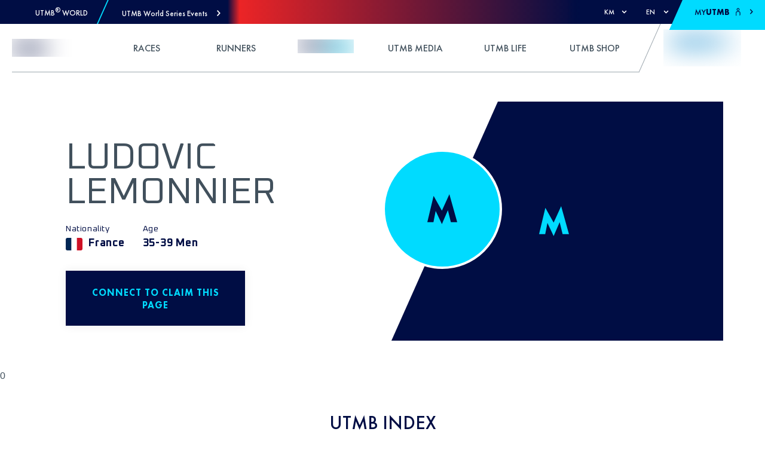

--- FILE ---
content_type: application/javascript; charset=UTF-8
request_url: https://utmb.world/_next/static/chunks/pages/runner/%5Brunner%5D-9c22db68e4e99af7.js
body_size: 10697
content:
(self.webpackChunk_N_E=self.webpackChunk_N_E||[]).push([[9963],{78722:function(e,n,t){(window.__NEXT_P=window.__NEXT_P||[]).push(["/runner/[runner]",function(){return t(77641)}])},95171:function(e,n,t){"use strict";t.d(n,{n:function(){return l}});var r=t(85893),o=t(59523),a=t(66682),s=t.n(a),l=function(e){var n=e.children,t=e.className,a=e.rowSpacing,l=e.isLoading,i={};a&&(i.rowGap=(0,o.h)(a));var c=[t,s().container,l&&s().is_loading].filter(Boolean).join(" ");return(0,r.jsx)("div",{className:c,style:i,children:n})}},20269:function(e,n,t){"use strict";t.d(n,{R:function(){return d}});var r=t(85893),o=t(67294),a=t(47166),s=t.n(a),l=t(59523),i=t(66682),c=t.n(i),u=s().bind(c()),d=function(e){var n=e.children,t=e.className,a=e.column,s=e.hiddenOnMobile,i=void 0!==s&&s,d=e.hiddenOnDesktop,_=void 0!==d&&d,b=e.paddingHidden,m=void 0!==b&&b,f=e.label,p=e.height,h={};p&&(h.minHeight=(0,l.h)(p));var x=u(t,c().cell,a&&"col-".concat(Math.min(a,12)),{hide_mobile:i,hide_desktop:_,remove_padding:m}),g=(0,o.isValidElement)(f);return(0,r.jsxs)("div",{className:x,style:h,"data-label":g?void 0:f,children:[g&&(0,r.jsx)("div",{className:c().label,children:f}),n]})}},65730:function(e,n,t){"use strict";t.d(n,{a:function(){return l}});var r=t(85893),o=t(59523),a=t(66682),s=t.n(a),l=function(e){var n=e.children,t=e.height,a=e.className,l={};t&&(l.minHeight=(0,o.h)(t));var i=[a,s().header].filter(Boolean).join(" ");return(0,r.jsx)("div",{className:i,style:l,children:n})}},77298:function(e,n,t){"use strict";t.d(n,{b:function(){return c}});var r=t(85893),o=t(67294),a=t(20269),s=t(66682),l=t.n(s);function i(e,n,t){return n in e?Object.defineProperty(e,n,{value:t,enumerable:!0,configurable:!0,writable:!0}):e[n]=t,e}var c=function(e){var n,t,s,c=e.children,u=e.className,d=e.height,_=e.showDetailsClassName,b=(0,o.useState)(!1),m=b[0],f=b[1];Array.isArray(c)?(n=0===c.filter((function(e){return e&&e.props.hiddenOnMobile})).length,t=0===c.filter((function(e){return e&&e.props.hiddenOnDesktop})).length,s=c.filter(Boolean).map((function(e){return e&&(0,r.jsx)(a.R,function(e){for(var n=1;n<arguments.length;n++){var t=null!=arguments[n]?arguments[n]:{},r=Object.keys(t);"function"===typeof Object.getOwnPropertySymbols&&(r=r.concat(Object.getOwnPropertySymbols(t).filter((function(e){return Object.getOwnPropertyDescriptor(t,e).enumerable})))),r.forEach((function(n){i(e,n,t[n])}))}return e}({},e.props,{height:d}))}))):(n=!Boolean(c.props.hiddenOnMobile),t=!Boolean(c.props.hiddenOnDesktop));var p=[u,l().row,n&&l().hide_show_more_button,t&&l().hide_show_more_button_desktop,m&&l().show_details,m&&_].filter(Boolean).join(" ");return(0,r.jsxs)("div",{className:p,children:[s,(0,r.jsx)("div",{className:l().show_more,onClick:function(){return f(!m)},children:(0,r.jsx)("div",{className:l().dot})}),(0,r.jsx)("div",{className:l().break_line_mobile})]})}},92465:function(e,n,t){"use strict";t.d(n,{l:function(){return i}});var r=t(85893),o=(t(67294),t(90096)),a=t.n(o);function s(e,n,t){return n in e?Object.defineProperty(e,n,{value:t,enumerable:!0,configurable:!0,writable:!0}):e[n]=t,e}function l(e){for(var n=1;n<arguments.length;n++){var t=null!=arguments[n]?arguments[n]:{},r=Object.keys(t);"function"===typeof Object.getOwnPropertySymbols&&(r=r.concat(Object.getOwnPropertySymbols(t).filter((function(e){return Object.getOwnPropertyDescriptor(t,e).enumerable})))),r.forEach((function(n){s(e,n,t[n])}))}return e}var i=function(e){var n=e.xy,t=void 0===n?{}:n,o=e.as,s=void 0===o?"div":o,l=e.children,i=e.composeClassName,c=void 0===i?void 0:i,u=e.className,d=void 0===u?void 0:u,_=e.hidden,b=[a().absolute,c,d].filter(Boolean).join(" ");return(0,r.jsx)(s,{className:b,style:t,"aria-hidden":_?"true":"false",children:l})};i.Centered=function(e){return(0,r.jsx)(i,l({},e,{composeClassName:a().center}))},i.Cover=function(e){return(0,r.jsx)(i,l({},e,{composeClassName:a().cover}))}},36676:function(e,n,t){"use strict";t.d(n,{My:function(){return x},Q1:function(){return i.Q1},SA:function(){return g},aW:function(){return i.aW}});var r=t(85893),o=t(67294),a=t(47166),s=t.n(a),l=t(22181),i=t(14184),c=t(92465),u=t(24894),d=t(25934),_=t(76015);function b(e,n){(null==n||n>e.length)&&(n=e.length);for(var t=0,r=new Array(n);t<n;t++)r[t]=e[t];return r}function m(e,n,t){return n in e?Object.defineProperty(e,n,{value:t,enumerable:!0,configurable:!0,writable:!0}):e[n]=t,e}function f(e){for(var n=1;n<arguments.length;n++){var t=null!=arguments[n]?arguments[n]:{},r=Object.keys(t);"function"===typeof Object.getOwnPropertySymbols&&(r=r.concat(Object.getOwnPropertySymbols(t).filter((function(e){return Object.getOwnPropertyDescriptor(t,e).enumerable})))),r.forEach((function(n){m(e,n,t[n])}))}return e}function p(e,n){if(null==e)return{};var t,r,o=function(e,n){if(null==e)return{};var t,r,o={},a=Object.keys(e);for(r=0;r<a.length;r++)t=a[r],n.indexOf(t)>=0||(o[t]=e[t]);return o}(e,n);if(Object.getOwnPropertySymbols){var a=Object.getOwnPropertySymbols(e);for(r=0;r<a.length;r++)t=a[r],n.indexOf(t)>=0||Object.prototype.propertyIsEnumerable.call(e,t)&&(o[t]=e[t])}return o}function h(e,n){return function(e){if(Array.isArray(e))return e}(e)||function(e,n){var t=null==e?null:"undefined"!==typeof Symbol&&e[Symbol.iterator]||e["@@iterator"];if(null!=t){var r,o,a=[],s=!0,l=!1;try{for(t=t.call(e);!(s=(r=t.next()).done)&&(a.push(r.value),!n||a.length!==n);s=!0);}catch(i){l=!0,o=i}finally{try{s||null==t.return||t.return()}finally{if(l)throw o}}return a}}(e,n)||function(e,n){if(!e)return;if("string"===typeof e)return b(e,n);var t=Object.prototype.toString.call(e).slice(8,-1);"Object"===t&&e.constructor&&(t=e.constructor.name);if("Map"===t||"Set"===t)return Array.from(t);if("Arguments"===t||/^(?:Ui|I)nt(?:8|16|32)(?:Clamped)?Array$/.test(t))return b(e,n)}(e,n)||function(){throw new TypeError("Invalid attempt to destructure non-iterable instance.\\nIn order to be iterable, non-array objects must have a [Symbol.iterator]() method.")}()}var x=function(e){var n=e.children,t=e.className,a=e.dots,b=void 0!==a&&a,m=e.dotsClassName,p=void 0===m?void 0:m,x=e.pagination,g=void 0!==x&&x,v=e.paginationClassName,y=void 0===v?void 0:v,j=e.isDarkPagination,N=void 0!==j&&j,k=e.controls,O=void 0!==k&&k,R=e.controlsComponent,w=e.header,S=void 0!==w&&w,E=e.carouselOptions,C=e.nextXY,I=void 0===C?{top:"50%",transform:"translate(0,-50%)"}:C,A=e.prevXY,T=void 0===A?{top:"50%",transform:"translate(0,-50%)"}:A,P=e.containerWidth,B=h((0,l.x)(f({startIndex:0,loop:!1,draggable:!1,align:"center",selectedClass:"slide-item-selected"},E)),2),D=B[0],M=B[1],L=h(o.useState(!1),2),z=L[0],Z=L[1],U=h(o.useState(!1),2),G=U[0],Q=U[1],H=h(o.useState(0),2),F=H[0],W=H[1],K=h(o.useState(0),2),X=K[0],q=K[1],J=h(o.useState([]),2),Y=J[0],V=J[1];if(!n)return null;var $=[],ee=o.useCallback((function(){return M&&M.scrollPrev()}),[M]),ne=o.useCallback((function(){return M&&M.scrollNext()}),[M]),te=o.useCallback((function(e){return M&&M.scrollTo(e)}),[M]),re=o.useCallback((function(){M&&(q(M.selectedScrollSnap()),Z(M.canScrollPrev()),Q(M.canScrollNext()),W(M.selectedScrollSnap()))}),[M]);o.useEffect((function(){M&&($=M.scrollSnapList(),V($),re(),M.on("select",re))}),[M,V,re]);var oe=s()("embla__viewport",t),ae=s()(p,"embla__dots",{embla__dark__dots:N}),se=s()(y,"_embla__pagination"),le={width:P&&"center"===(null===E||void 0===E?void 0:E.align)?"".concat(P,"px"):"100%"};return(0,r.jsxs)(o.Fragment,{children:[S&&S({embla:M,currentSlide:F}),(0,r.jsxs)("div",{className:oe,ref:D,children:[(0,r.jsx)("div",{className:"embla__container",style:le,children:n({embla:M,currentSlide:F})}),O&&(0,r.jsxs)(o.Fragment,{children:[(0,r.jsx)(c.l,{xy:T,children:z&&(0,r.jsx)(i.Q1,{onPress:ee,enabled:z})}),(0,r.jsx)(c.l,{xy:I,children:G&&(0,r.jsx)(i.aW,{onPress:ne,enabled:G})})]}),R&&(0,r.jsxs)(r.Fragment,{children:[z&&(0,r.jsx)(c.l,{xy:T,children:(0,r.jsx)(_.r,{href:"#",onClick:function(e){e.preventDefault(),ee()},children:R})}),G&&(0,r.jsx)(c.l,{xy:I,children:(0,r.jsx)(_.r,{href:"#",onClick:function(e){e.preventDefault(),ne()},children:R})})]})]}),g&&(0,r.jsx)(u.X2,{className:se,children:(0,r.jsx)("div",{className:ae,children:Y.map((function(e,n){return(0,r.jsx)(i.HE,{selected:n===X,onClick:function(){return te(n)}},(0,d.Z)())}))})}),b&&(0,r.jsx)("div",{className:p,children:Y.map((function(e,n){return(0,r.jsx)(i.db,{selected:n===X,cb:function(){return te(n)}},(0,d.Z)())}))})]})},g=function(e){var n=e.className,t=e.composeClassName,o=e.children,a=p(e,["className","composeClassName","children"]),s=["embla__slide",n,t].filter(Boolean).join(" ");return(0,r.jsx)("div",f({className:s},a,{children:o}))}},14184:function(e,n,t){"use strict";t.d(n,{HE:function(){return h},Q1:function(){return f},aW:function(){return p},db:function(){return x}});var r=t(85893),o=(t(67294),t(5152)),a=t.n(o),s=t(53079),l=t(6772),i=t.n(l),c=t(34140),u=t(48333),d=t(69685),_=t(79347),b=t(63585),m=a()((function(){return Promise.all([t.e(7863),t.e(6795)]).then(t.bind(t,76795)).then((function(e){return e.IcoAnimated}))}),{loadableGenerated:{webpack:function(){return[76795]}},ssr:!1}),f=function(e){var n=e.enabled,t=void 0===n||n,o=e.onPress,a=e.className,s=["embla__button embla__button--prev",i().slider_previous_btn].filter(Boolean).join(" ");return(0,r.jsx)("button",{className:[s,a].join(" "),onClick:o,disabled:!t,type:"button",children:(0,r.jsx)(m,{rotation:0,timing:0,children:(0,r.jsx)(_.J,{variant:b.j.NEXT,color:(0,u.Nt)(d.F.DEFAULT)})})})},p=function(e){var n=e.enabled,t=void 0===n||n,o=e.onPress,a=e.className,s=["embla__button embla__button--next",i().slider_next_btn].filter(Boolean).join(" ");return(0,r.jsx)("button",{className:[s,a].join(" "),onClick:o,disabled:!t,type:"button",children:(0,r.jsx)(m,{rotation:0,timing:0,children:(0,r.jsx)(_.J,{variant:b.j.NEXT,color:(0,u.Nt)(d.F.DEFAULT)})})})},h=function(e){var n=e.selected,t=e.onClick;return(0,r.jsx)("button",{className:"embla__dot ".concat(n?"is-selected":""),type:"button",onClick:t})},x=function(e){var n=e.selected,t=e.cb,o=[i().dot,n&&i().selected].filter(Boolean).join(" ");return(0,r.jsxs)(s.z.Ghost,{className:o,onPress:t,children:[" ",(0,r.jsx)(c.T,{children:" go to slide "})," "]})}},77641:function(e,n,t){"use strict";t.r(n),t.d(n,{__N_SSP:function(){return be},default:function(){return me}});var r=t(34051),o=t.n(r),a=t(85893),s=t(67294),l=t(11163),i=t(33370),c=t(48843),u=t(55627),d=t(75780),_=t(76015),b=t(95171),m=t(20269),f=t(65730),p=t(77298),h=t(94271),x=t(7409),g=t(56874),v=t(79347),y=t(57495),j=t(4556),N=t(69685),k=t(97924),O=t(63585),R=t(48333),w=t(70393),S=t(164),E=t.n(S),C=t(68045),I=t(11884),A=t(95781);function T(e,n,t,r,o,a,s){try{var l=e[a](s),i=l.value}catch(c){return void t(c)}l.done?n(i):Promise.resolve(i).then(r,o)}function P(e){return function(){var n=this,t=arguments;return new Promise((function(r,o){var a=e.apply(n,t);function s(e){T(a,r,o,s,l,"next",e)}function l(e){T(a,r,o,s,l,"throw",e)}s(void 0)}))}}var B,D=function(e){var n=e.results,t=e.isIndexAvailable,r=e.isMe,c=(0,I.W)().preferences.preferredUnit,S=(0,s.useState)(!1),T=S[0],B=S[1],D=(0,s.useState)(!1),M=D[0],L=D[1],z=(0,s.useState)(null),Z=z[0],U=z[1],G=(0,s.useState)(n.slice(0,10)),Q=G[0],H=G[1],F=(0,i.$G)(),W=F.t,K=F.i18n,X=(0,l.useRouter)().query.runner,q=(0,y.a)(),J=q.getToken,Y=q.isAuthenticated,V=q.login,$=(0,j.A)().tenantId;(0,s.useEffect)((function(){H(T?null!==Z&&void 0!==Z?Z:n:(null!==Z&&void 0!==Z?Z:n).slice(0,10))}),[T,n,Z]);var ee=function(){var e=P(o().mark((function e(){var n,t,r;return o().wrap((function(e){for(;;)switch(e.prev=e.next){case 0:return L(!0),e.next=3,J();case 3:return n=e.sent,e.next=7,(0,w.rx)({isClient:!0,path:"/runners/".concat(X,"/results"),params:{limit:"500",lang:null!==(t=K.language)&&void 0!==t?t:k.b.EN.valueOf()},tenantId:$,bearer:n});case 7:r=e.sent.results,U(r),L(!1);case 10:case"end":return e.stop()}}),e)})));return function(){return e.apply(this,arguments)}}(),ne=function(){var e=P(o().mark((function e(t){return o().wrap((function(e){for(;;)switch(e.prev=e.next){case 0:return L(!0),e.t0=w.rx,e.t1=$,e.t2="/users/me/detach-result/".concat(t),e.next=6,J();case 6:return e.t3=e.sent,e.t4=w.gW.POST,e.t5={tenantId:e.t1,path:e.t2,bearer:e.t3,method:e.t4},e.next=11,(0,e.t0)(e.t5);case 11:n.splice(n.findIndex((function(e){return e.uri===t})),1),Q.splice(Q.findIndex((function(e){return e.uri===t})),1),Z&&Z.splice(Z.findIndex((function(e){return e.uri===t})),1),L(!1);case 15:case"end":return e.stop()}}),e)})));return function(n){return e.apply(this,arguments)}}();return(0,a.jsxs)("div",{id:"results-table-container",className:"".concat(E().container," container g-0"),children:[(0,a.jsx)(d.Zx.OxaniumBold,{className:E().title,desktop:"18",as:"h2",children:W("singleRunner.resultsTable.title")}),(0,a.jsxs)(b.n,{className:E().table,children:[(0,a.jsxs)(f.a,{className:E().table_header,children:[(0,a.jsx)(m.R,{column:1,children:W("common.date")}),(0,a.jsx)(m.R,{column:!1===Y?3:4,children:W("singleRunner.resultsTable.race")}),(0,a.jsx)(m.R,{column:1,hiddenOnMobile:!0,children:W("common.country")}),(0,a.jsx)(m.R,{column:1,hiddenOnMobile:!0,children:W("singleRunner.resultsTable.category")}),(0,a.jsxs)(m.R,{column:1,hiddenOnMobile:!0,children:[W("singleRunner.resultsTable.distance")," /",(0,a.jsx)("br",{}),W("qualifier.elevation.sufix")]}),(0,a.jsx)(m.R,{column:1,hiddenOnMobile:!0,children:W("singleRunner.resultsTable.time")}),(0,a.jsx)(m.R,{column:1,hiddenOnMobile:!0,children:W("singleRunner.resultsTable.rank")}),(0,a.jsx)(m.R,{column:1,hiddenOnMobile:!0,children:W("singleRunner.resultsTable.rankGender")}),(0,a.jsx)(m.R,{column:!1===Y?2:1,hiddenOnMobile:!0,children:W("singleRunner.resultsTable.score")})]}),Q.map((function(e,n){var o;if(t)if(e.isDnf)o="-";else if(e.hasCotation)if(e.isCotationPending)o=W("singleRunner.resultsTable.indexWaiting");else{var s;o=(0,a.jsx)(d.Zx.OxaniumBold,{children:null===(s=e.index)||void 0===s?void 0:s.toString()})}else o=W("singleRunner.resultsTable.noCotation");else o=!1===Y?(0,a.jsx)("button",{className:E().login_button,onClick:V,children:W("singleRunner.resultsTable.connectSeeIndex")}):(0,a.jsx)(x.O,{width:"50%",height:"30"});return(0,a.jsxs)(p.b,{height:50,children:[(0,a.jsx)(m.R,{column:1,children:e.date}),(0,a.jsx)(m.R,{column:!1===Y?3:4,children:(0,a.jsx)(_.r,{href:"/utmb-index/races/".concat(e.uri),prefetch:!1,children:e.race})}),(0,a.jsx)(m.R,{column:1,hiddenOnMobile:!0,label:W("common.country"),children:(0,a.jsx)(u.W,{className:E().flag,isoCode:e.countryCode})}),(0,a.jsx)(m.R,{column:1,hiddenOnMobile:!0,label:W("singleRunner.resultsTable.category"),children:e.piCategory?(0,a.jsx)(h.u,{piCategory:e.piCategory}):"-"}),(0,a.jsxs)(m.R,{column:1,hiddenOnMobile:!0,label:W("singleRunner.resultsTable.distance"),children:[(0,A.A)(c,"distance",e.distance),(0,a.jsx)("br",{}),(0,A.A)(c,"elevationGain",e.elevationGain)]}),(0,a.jsx)(m.R,{column:1,hiddenOnMobile:!0,label:W("singleRunner.resultsTable.time"),children:e.isDnf?"-":e.time}),(0,a.jsx)(m.R,{column:1,hiddenOnMobile:!0,label:W("singleRunner.resultsTable.rank"),children:e.isDnf?"DNF":"".concat(e.rank," / ").concat(e.totalRanked)}),(0,a.jsx)(m.R,{column:1,hiddenOnMobile:!0,label:W("singleRunner.resultsTable.rankGender"),children:e.isDnf?"DNF":"".concat(e.rankGender," / ").concat(e.totalRankedGender)}),(0,a.jsxs)(m.R,{column:!1===Y?2:1,hiddenOnMobile:!0,label:W("singleRunner.resultsTable.score"),children:[o,r&&(0,a.jsx)("button",{className:E().remove_button,onClick:function(){return n=e.uri,void(0,C._1)({title:W("singleRunner.removeResult.title"),message:W("singleRunner.removeResult.message"),closeOnClickOutside:!0,closeOnEscape:!0,buttons:[{label:W("common.confirm"),onClick:function(){return ne(n)}},{label:W("common.cancel"),onClick:function(){return null}}]});var n},children:(0,a.jsx)(v.J,{variant:O.j.TRASH_SECOND,clss:E().remove_button_icon})})]})]},n)})),M&&(0,a.jsx)(v.J,{variant:O.j.SPINNER}),10<n.length&&(0,a.jsx)("div",{className:E().show_results,children:(0,a.jsx)("button",{onClick:function(){null===Z&&ee().then(),B(!T)},className:E().see_more,children:(0,a.jsx)(g._,{bgcolor:(0,R.Nt)(N.F.WS_PRIMARY),color:(0,R.Nt)(N.F.WS_SECONDARY),label:W(T?"singleRunner.resultsTable.showLess":"singleRunner.resultsTable.showMore")})})})]})]})},M=t(54009),L=t(51950),z=t(18135);!function(e){e.ERR_RUNNER_ALREADY_ASSOCIATED="ERR_RUNNER_ALREADY_ASSOCIATED",e.OK_ALREADY_REQUESTED="OK_ALREADY_REQUESTED",e.OK_RUNNER_ASSOCIATED="OK_RUNNER_ASSOCIATED",e.OK_RUNNER_ASSOCIATION_REQUESTED="OK_RUNNER_ASSOCIATION_REQUESTED"}(B||(B={}));var Z=t(36880),U=t.n(Z);t(79939);function G(e,n,t,r,o,a,s){try{var l=e[a](s),i=l.value}catch(c){return void t(c)}l.done?n(i):Promise.resolve(i).then(r,o)}function Q(e){return function(){var n=this,t=arguments;return new Promise((function(r,o){var a=e.apply(n,t);function s(e){G(a,r,o,s,l,"next",e)}function l(e){G(a,r,o,s,l,"throw",e)}s(void 0)}))}}var H=function(e){var n=(0,i.$G)().t,t=(0,l.useRouter)(),r=t.locale,c=t.defaultLocale,b=e.bannerPicture,m=e.profilePicture,f=e.fullname,p=e.nationality,h=e.nationalityCode,g=e.ageGroup,N=e.gender,k=e.alreadyAskedAttach,R=e.isLinkedToUser,S=e.isLegend,E=(0,s.useState)(!1),I=E[0],A=E[1],T=(0,s.useState)(!1),P=T[0],D=T[1],Z=(0,y.a)(),G=(0,j.A)().tenantId,H=(0,l.useRouter)().query.runner,F=(0,s.useCallback)(Q(o().mark((function e(){var t,r;return o().wrap((function(e){for(;;)switch(e.prev=e.next){case 0:return A(!0),t=parseInt(H),e.t0=w.rx,e.t1=G,e.t2="/users/me/attach/".concat(t),e.next=7,Z.getToken();case 7:return e.t3=e.sent,e.t4=w.gW.POST,e.t5={tenantId:e.t1,path:e.t2,bearer:e.t3,method:e.t4},e.next=12,(0,e.t0)(e.t5);case 12:r=e.sent,[B.OK_ALREADY_REQUESTED,B.OK_RUNNER_ASSOCIATED,B.OK_RUNNER_ASSOCIATION_REQUESTED].includes(r.status)?D(!0):(D(!1),A(!1),(0,C._1)({title:n("singleRunner.claimError.title"),message:n("singleRunner.claimError.message"),closeOnClickOutside:!0,closeOnEscape:!0,buttons:[{label:n("common.close"),onClick:function(){return null}}]}));case 15:case"end":return e.stop()}}),e)}))),[Z,H,G,n]),W=(0,s.useCallback)(function(){var e=Q(o().mark((function e(t){return o().wrap((function(e){for(;;)switch(e.prev=e.next){case 0:if(t.preventDefault(),!I){e.next=3;break}return e.abrupt("return");case 3:if(Z.isAuthenticated){e.next=6;break}return Z.login(),e.abrupt("return");case 6:(0,C._1)({title:n("singleRunner.confirm.title"),message:n("singleRunner.confirm.message"),closeOnClickOutside:!0,closeOnEscape:!0,buttons:[{label:n("common.confirm"),onClick:F},{label:n("common.cancel"),onClick:function(){return null}}]});case 7:case"end":return e.stop()}}),e)})));return function(n){return e.apply(this,arguments)}}(),[I,Z,n,F]);return(0,a.jsx)("div",{className:"container px-0",children:(0,a.jsxs)("div",{className:U().banner,children:[(0,a.jsx)("div",{className:U().profile_picture_container,children:m?(0,a.jsx)(z.E,{objectFit:"cover",layout:"fill",image:(0,L.E1)(m,f)}):(0,a.jsx)(x.V,{isInvert:!0,logoWidth:60,logoHeight:60})}),(0,a.jsx)("div",{className:U().left,children:(0,a.jsxs)("div",{className:U().runner_info_container,children:[f&&(0,a.jsx)(d.Zx.OxaniumRegular,{as:"h1",className:U().name,children:f}),S&&(0,a.jsx)("div",{children:(0,a.jsx)("a",{href:"".concat(r!==c?"/".concat(r):"","/legends"),role:"button",className:U().legend,children:(0,a.jsx)(v.J,{variant:O.j.LEGEND})})}),(0,a.jsxs)("div",{className:U().runner_details_container,children:[p&&(0,a.jsxs)("div",{className:U().details_element,children:[(0,a.jsx)(d.Zx.OxaniumRegular,{desktop:"14",className:U().details_title,children:n("singleRunner.runnerHeader.nationality")}),(0,a.jsxs)(d.Zx.OxaniumBold,{desktop:"18",mobile:"18",as:"span",className:U().details_content,children:[h&&(0,a.jsx)(u.W,{isoCode:h.toLowerCase(),className:U().flag,hideShadow:!0}),p]})]}),g&&(0,a.jsxs)("div",{className:U().details_element,children:[(0,a.jsx)(d.Zx.OxaniumRegular,{desktop:"14",className:U().details_title,children:n("singleRunner.runnerHeader.age")}),(0,a.jsxs)(d.Zx.OxaniumBold,{desktop:"18",mobile:"18",as:"span",className:U().details_content,children:[g," ",(0,a.jsx)("span",{className:U().details_gender,children:n((0,M.I)(N))})]})]})]}),!R&&!k&&!P&&(0,a.jsx)(_.r.Button,{composeClassName:U().claim_page_button,label:n("singleRunner.claimPageButtonLabel.".concat(Z.isAuthenticated?"logged":"notLogged")),href:"#",onClick:W}),(!R&&k||P)&&(0,a.jsx)(d.Zx.FuturaBook,{desktop:"20",mobile:"20",className:U().claim_page_pending,children:n("singleRunner.pendingLabel")})]})}),(0,a.jsx)("div",{className:U().bg_image_container,children:b?(0,a.jsx)(z.E,{objectFit:"cover",layout:"fill",image:(0,L.E1)(b,f)}):(0,a.jsx)(x.V,{logoWidth:60,logoHeight:60})})]})})},F=t(5963),W=t(39311),K=t(4991),X=t(35948),q=t.n(X),J=function(e){var n=e.runnerStatistic,t=e.picture,r=(0,i.$G)().t,o=(0,l.useRouter)(),s=o.query.runner,c=o.locale;return(0,a.jsx)(F.Q,{runnerUri:s,locale:null!==c&&void 0!==c?c:k.b.EN.valueOf(),statistic:n,picture:t,children:(0,a.jsxs)("div",{className:"".concat(q().container," container g-0"),children:[(0,a.jsx)(d.Zx.OxaniumBold,{className:q().title,desktop:"18",as:"h2",children:r("singleRunner.statistics.title.main")}),(0,a.jsxs)(d.Zx.FuturaBook,{as:"div",children:[(0,a.jsx)(W.Z,{}),(0,a.jsx)(K.Z,{})]})]})})},Y=t(68217),V=t.n(Y),$=function(e){var n=e.performanceIndexes,t=(0,i.$G)().t;return(0,a.jsxs)("div",{className:"".concat(V().root," container"),children:[(0,a.jsx)(d.Zx.FuturaMedium,{desktop:"32",className:V().title,as:"h2",children:t("singleRunner.performanceIndex.title")}),(0,a.jsxs)("div",{className:"row m-0",children:[(0,a.jsx)("div",{className:"col-4 col-lg-12 offset-2 offset-lg-0",children:(0,a.jsx)("div",{className:"row ".concat(V().icons_container),children:n.map((function(e,n){var t=e.piCategory;return(0,a.jsx)("div",{className:"col-lg-2 ".concat(V().icon_wrapper),children:(0,a.jsx)(h.u,{piCategory:t,height:30})},n)}))})}),(0,a.jsx)("div",{className:"col-5 col-sm-6 col-lg-12",children:(0,a.jsx)("div",{className:"row ".concat(V().stats_container),children:n.map((function(e,n){var t=e.index;return(0,a.jsx)("div",{className:"col-lg-2 ".concat(V().stat_wrapper),children:(0,a.jsx)(d.Zx.OxaniumBold,{mobile:"16",desktop:"20",className:"".concat(V().stat),as:"h2",children:t||"-"})},n)}))})})]})]})},ee=t(63520),ne=t.n(ee),te=t(456),re=t(44227),oe=function(e){var n=e.club,t=e.sponsor,r=e.description,o=e.team,s=e.website,l=e.socials,c=(0,i.$G)().t;return(0,a.jsx)("div",{className:"container",children:(0,a.jsxs)("div",{className:ne().root,children:[(0,a.jsxs)("div",{className:ne().details,children:[n&&(0,a.jsxs)("div",{className:ne().details_element,children:[(0,a.jsx)(d.Zx.OxaniumRegular,{desktop:"14",className:ne().details_title,children:c("singleRunner.runnerHeader.club")}),(0,a.jsx)(d.Zx.OxaniumBold,{desktop:"18",mobile:"18",as:"span",className:ne().details_content,children:n})]}),o&&(0,a.jsxs)("div",{className:ne().details_element,children:[(0,a.jsx)(d.Zx.OxaniumRegular,{desktop:"14",className:ne().details_title,children:c("singleRunner.runnerHeader.team")}),(0,a.jsx)(d.Zx.OxaniumBold,{desktop:"18",mobile:"18",as:"span",className:ne().details_content,children:o})]}),t&&(0,a.jsxs)("div",{className:ne().details_element,children:[(0,a.jsx)(d.Zx.OxaniumRegular,{desktop:"14",className:ne().details_title,children:c("singleRunner.runnerHeader.sponsor")}),(0,a.jsx)(d.Zx.OxaniumBold,{desktop:"18",mobile:"18",as:"span",className:ne().details_content,children:t})]}),s&&(0,a.jsxs)("div",{className:ne().details_element,children:[(0,a.jsx)(d.Zx.OxaniumRegular,{desktop:"14",className:ne().details_title,children:c("singleRunner.runnerHeader.website")}),(0,a.jsx)(d.Zx.OxaniumBold,{desktop:"18",mobile:"18",as:"span",className:ne().details_website,children:(0,a.jsx)(_.r,{href:s,children:s})})]}),l&&l.length>0&&(0,a.jsxs)("div",{className:ne().details_element,children:[(0,a.jsx)(d.Zx.OxaniumRegular,{desktop:"14",className:ne().details_title,children:c("singleRunner.runnerHeader.socials")}),l.map((function(e,n){var t=e.type;return e.type===re.H.X&&(t=te.L.SOCIAL_X),(0,a.jsx)(_.r,{href:e.url,target:"_blank",className:ne().socials,children:(0,a.jsx)(v.J,{variant:t})},"social".concat(n))}))]})]}),r&&(0,a.jsxs)("div",{className:ne().description,children:[(0,a.jsx)(d.Zx.FuturaMedium,{desktop:"28",className:ne().description_title,as:"h2",children:c("singleRunner.runnerHeader.description")}),(0,a.jsx)(d.Zx.OxaniumRegular,{desktop:"14",className:ne().description_content,children:r})]})]})})},ae=t(35969),se=t(9080),le=t(12035),ie=t(8254);function ce(e,n,t,r,o,a,s){try{var l=e[a](s),i=l.value}catch(c){return void t(c)}l.done?n(i):Promise.resolve(i).then(r,o)}function ue(e){return function(){var n=this,t=arguments;return new Promise((function(r,o){var a=e.apply(n,t);function s(e){ce(a,r,o,s,l,"next",e)}function l(e){ce(a,r,o,s,l,"throw",e)}s(void 0)}))}}function de(e,n,t){return n in e?Object.defineProperty(e,n,{value:t,enumerable:!0,configurable:!0,writable:!0}):e[n]=t,e}function _e(e){for(var n=1;n<arguments.length;n++){var t=null!=arguments[n]?arguments[n]:{},r=Object.keys(t);"function"===typeof Object.getOwnPropertySymbols&&(r=r.concat(Object.getOwnPropertySymbols(t).filter((function(e){return Object.getOwnPropertyDescriptor(t,e).enumerable})))),r.forEach((function(n){de(e,n,t[n])}))}return e}var be=!0,me=function(e){var n,t,r=e.profilePicture,u=e.fullname,d=e.gender,_=e.performanceIndexes,b=e.results,m=e.host,f=e.isLogged,p=e.isMobile,h=e.runnerStatistic,x=e.club,g=e.sponsor,v=e.description,N=e.team,k=e.socials,O=e.website,R=(0,i.$G)().t,S=(0,l.useRouter)(),E=S.locale,C=S.query,I=(0,se.O)().global,A=(0,j.A)().tenantId,T=(0,y.a)(),P=T.isAuthenticated,B=T.getToken,z=T.me,Z=I.event,U=I.eventsTopBar,G=I.mobileBottomBar,Q=I.navigation,F=I.simpleMenu,W=I.footer,K=I.partners,X=I.languages,q=(0,s.useState)(b),Y=q[0],V=q[1],ee=(0,s.useState)(h),ne=ee[0],te=ee[1],re=(0,s.useState)(f),ce=re[0],de=re[1],be=(0,s.useState)(!1),me=be[0],fe=be[1];(0,s.useEffect)((function(){function e(){return(e=ue(o().mark((function e(){var n,t;return o().wrap((function(e){for(;;)switch(e.prev=e.next){case 0:return e.next=2,B();case 2:return n=e.sent,e.next=5,(0,w.rx)({tenantId:A,path:"/runners/".concat(C.runner),params:{lang:E},bearer:n});case 5:t=e.sent,V(t.results),te(t.runnerStatistic),de(t.isLogged);case 9:case"end":return e.stop()}}),e)})))).apply(this,arguments)}(P&&!f&&function(){return e.apply(this,arguments)}().then(),P&&(null===z||void 0===z?void 0:z.profileUrl))&&(z.profileUrl.split("/runner/")[1]===C.runner&&fe(!0))}),[B,P,f,E,C.runner,A,z]);var pe,he,xe=Y.results.find((function(e){return e.rank>0})),ge={fullName:u,index:null!==(pe=null===(n=_.find((function(e){return e.piCategory===ie.r.GENERAL})))||void 0===n||null===(t=n.index)||void 0===t?void 0:t.toString())&&void 0!==pe?pe:"-",lastRace:xe?xe.race:"-",lastResult:xe?"".concat(xe.rank).concat(R("singleRunner.statistics.distribution.rank",{count:xe.rank})):"-",lastResultSex:xe?"".concat(xe.rankGender).concat(R("singleRunner.statistics.distribution.rank",{count:xe.rankGender})):"-",lastTime:xe?xe.time:"-",teamText:"".concat(N||x?R("singleRunner.runnerSEO.descriptionTeam",{context:d===le.c.MEN?"male":"female",team:N||x}):""),context:d===le.c.MEN?"male":"female"},ve=r&&(0,L.E1)(r,u),ye=R("singleRunner.runnerSEO.title",ge),je=R("singleRunner.runnerSEO.description",ge),Ne={custom:[{description:je,image:ve,title:ye,type:"".concat(R((0,M.I)(d)))}],description:je,image:ve,keywords:R("singleRunner.runnerSEO.keywords",ge),title:ye},ke={lang:E,slug:"/utmb-world-series/runners/the-runners",breadcrumbs:[{lang:E,title:"Utmb world series",slug:"/"},{lang:E,title:R("breadcrumbs.runners"),slug:"/utmb-index/runner-search"},{lang:E,title:u,slug:null}]},Oe=x||g||v||N||O||(null===k||void 0===k?void 0:k.length);return(0,a.jsx)(ae.nQ,{children:(0,a.jsx)(c.A,_e({},Ne,{host:m,contentLocale:E,isMobile:p,eventsTopBar:U,mobileBottomBar:G,navigation:Q,simpleMenu:F,footer:W,landing:!1,event:Z,partners:K,languages:X,breadcrumbs:ke,children:(0,a.jsxs)("div",{children:[(0,a.jsx)(H,_e({},e)),Oe&&(0,a.jsx)(oe,_e({},e)),(0,a.jsx)($,_e({},e)),(0,a.jsx)(D,{isIndexAvailable:ce,results:Y.results,isMe:me}),(0,a.jsx)(J,{runnerStatistic:ne,picture:null!==(he=e.profilePicture)&&void 0!==he?he:null})]})}))})}},12035:function(e,n,t){"use strict";var r;t.d(n,{c:function(){return r}}),function(e){e.MEN="H",e.WOMEN="F"}(r||(r={}))},54009:function(e,n,t){"use strict";t.d(n,{I:function(){return a}});var r=t(36755),o=t(12035),a=function(e){return e===o.c.MEN||e==r.V.MALE?"common.gender.men":"common.gender.women"}},66682:function(e){e.exports={basePixels:"10px","color-category-general":"#00dbff","color-category-20k":"#ff0","color-category-50k":"#fc5a00","color-category-100k":"#7ddf65","color-category-100m":"#f42525","color-loyalty-level0":"#00dbff","color-loyalty-level1":"#e6884a","color-loyalty-level2":"#82adbd","color-loyalty-level3":"#e5c74b","bp-xxs":"0px","bp-xs":"400px","bp-sm":"576px","bp-md":"768px","bp-lg":"992px","bp-xl":"1200px","bp-xxl":"1400px","button-base":"my-table_button-base__L7WKW","link-base":"my-table_link-base__Aw5Lw","-stretched-link":"my-table_-stretched-link__T46xQ","list-reset":"my-table_list-reset__H298L","component-base":"my-table_component-base__XqjPN","font-heading-base":"my-table_font-heading-base__q2ux_","font-subheading-base":"my-table_font-subheading-base__X5ptl","font-summary-base":"my-table_font-summary-base__7l9Pw",mob_pad:"my-table_mob_pad__yuKPm","svg-icon":"my-table_svg-icon__StGAx","color-primary":"my-table_color-primary__eoUZ4","color-secondary":"my-table_color-secondary___Igdr",hidden:"my-table_hidden__qHmjG",container:"my-table_container__4fAnT",is_loading:"my-table_is_loading___96_j",header:"my-table_header__dsgdh",row:"my-table_row__nlm_j",cell:"my-table_cell__z__zN",hide_mobile:"my-table_hide_mobile__t6aJD",hide_desktop:"my-table_hide_desktop__hcbg_",dot:"my-table_dot__g4nQD",break_line_mobile:"my-table_break_line_mobile__B8wba",hide_show_more_button:"my-table_hide_show_more_button__SGCiH",show_more:"my-table_show_more__YgJrn",hide_show_more_button_desktop:"my-table_hide_show_more_button_desktop__N44QC",show_details:"my-table_show_details__8R5If",label:"my-table_label__Tj9sq",remove_padding:"my-table_remove_padding__WxprJ",zoomIn:"my-table_zoomIn__m09qc",zoomInOut:"my-table_zoomInOut__q8tUZ"}},90096:function(e){e.exports={absolute:"pin_absolute__ns6ap",center:"pin_center__NMNZx",cover:"pin_cover__1l7c3"}},6772:function(e){e.exports={basePixels:"10px","color-category-general":"#00dbff","color-category-20k":"#ff0","color-category-50k":"#fc5a00","color-category-100k":"#7ddf65","color-category-100m":"#f42525","color-loyalty-level0":"#00dbff","color-loyalty-level1":"#e6884a","color-loyalty-level2":"#82adbd","color-loyalty-level3":"#e5c74b","bp-xxs":"0px","bp-xs":"400px","bp-sm":"576px","bp-md":"768px","bp-lg":"992px","bp-xl":"1200px","bp-xxl":"1400px","button-base":"buttons_button-base__WLf_B","link-base":"buttons_link-base__eAvbI","-stretched-link":"buttons_-stretched-link__8xxbT","list-reset":"buttons_list-reset__NazS1","component-base":"buttons_component-base___5t8e","font-heading-base":"buttons_font-heading-base__JkhPc","font-subheading-base":"buttons_font-subheading-base__KsXan","font-summary-base":"buttons_font-summary-base__QHbze",mob_pad:"buttons_mob_pad__QFCiQ","svg-icon":"buttons_svg-icon__E7a7X","color-primary":"buttons_color-primary__O4zlr","color-secondary":"buttons_color-secondary__SLMva",hidden:"buttons_hidden__rfyAw",dot:"buttons_dot__zH6_Y",selected:"buttons_selected__FT_yi",slider_next_btn:"buttons_slider_next_btn__5oF7L",slider_previous_btn:"buttons_slider_previous_btn__1wQHA",zoomIn:"buttons_zoomIn__cSVAF",zoomInOut:"buttons_zoomInOut__zQi3G"}},68217:function(e){e.exports={basePixels:"10px","color-category-general":"#00dbff","color-category-20k":"#ff0","color-category-50k":"#fc5a00","color-category-100k":"#7ddf65","color-category-100m":"#f42525","color-loyalty-level0":"#00dbff","color-loyalty-level1":"#e6884a","color-loyalty-level2":"#82adbd","color-loyalty-level3":"#e5c74b","bp-xxs":"0px","bp-xs":"400px","bp-sm":"576px","bp-md":"768px","bp-lg":"992px","bp-xl":"1200px","bp-xxl":"1400px","button-base":"performance_button-base___L8LR","link-base":"performance_link-base__R5MXE","-stretched-link":"performance_-stretched-link__yh61r","list-reset":"performance_list-reset__fnRKd","component-base":"performance_component-base__lXqSG","font-heading-base":"performance_font-heading-base__cByEo","font-subheading-base":"performance_font-subheading-base__nv3SK","font-summary-base":"performance_font-summary-base__6Q1XE",mob_pad:"performance_mob_pad__YawP3","svg-icon":"performance_svg-icon__fmxjf","color-primary":"performance_color-primary__nEbvP","color-secondary":"performance_color-secondary__Govt4",hidden:"performance_hidden__l5t4g",root:"performance_root__QbdQX",title:"performance_title__euP4g",icons_container:"performance_icons_container__9JO_m",icon_wrapper:"performance_icon_wrapper__c1a0t",stats_container:"performance_stats_container__Guwj0",stat_wrapper:"performance_stat_wrapper__Y6Huo",stat:"performance_stat__hcZM_",zoomIn:"performance_zoomIn__Y85ng",zoomInOut:"performance_zoomInOut__elSSc"}},164:function(e){e.exports={basePixels:"10px","color-category-general":"#00dbff","color-category-20k":"#ff0","color-category-50k":"#fc5a00","color-category-100k":"#7ddf65","color-category-100m":"#f42525","color-loyalty-level0":"#00dbff","color-loyalty-level1":"#e6884a","color-loyalty-level2":"#82adbd","color-loyalty-level3":"#e5c74b","bp-xxs":"0px","bp-xs":"400px","bp-sm":"576px","bp-md":"768px","bp-lg":"992px","bp-xl":"1200px","bp-xxl":"1400px","button-base":"results-table_button-base__RdA_p","link-base":"results-table_link-base__7XHL2","-stretched-link":"results-table_-stretched-link__8fp6B","list-reset":"results-table_list-reset__MRe3k","component-base":"results-table_component-base__GuQPr","font-heading-base":"results-table_font-heading-base__U0OcK","font-subheading-base":"results-table_font-subheading-base__4wUwH","font-summary-base":"results-table_font-summary-base__Sg78J",mob_pad:"results-table_mob_pad__RA3eR","svg-icon":"results-table_svg-icon__ElWTp","color-primary":"results-table_color-primary__renEi","color-secondary":"results-table_color-secondary___1QzN",hidden:"results-table_hidden__oOlpl",container:"results-table_container__Dq_JH",title:"results-table_title__XlT6a",table:"results-table_table__rWDsQ",table_header:"results-table_table_header__Amb1Z",remove_button:"results-table_remove_button__CyGQl",flag:"results-table_flag__nNg2c",login_button:"results-table_login_button__7p7rw",show_results:"results-table_show_results__pP_dE",see_more:"results-table_see_more___7UaP",zoomIn:"results-table_zoomIn__Aw2Uv",zoomInOut:"results-table_zoomInOut__CV7a9"}},36880:function(e){e.exports={basePixels:"10px","color-category-general":"#00dbff","color-category-20k":"#ff0","color-category-50k":"#fc5a00","color-category-100k":"#7ddf65","color-category-100m":"#f42525","color-loyalty-level0":"#00dbff","color-loyalty-level1":"#e6884a","color-loyalty-level2":"#82adbd","color-loyalty-level3":"#e5c74b","bp-xxs":"0px","bp-xs":"400px","bp-sm":"576px","bp-md":"768px","bp-lg":"992px","bp-xl":"1200px","bp-xxl":"1400px","button-base":"runner-header_button-base__7QCfw","link-base":"runner-header_link-base__n5UV7","-stretched-link":"runner-header_-stretched-link__cBPNv","list-reset":"runner-header_list-reset___X8lG","component-base":"runner-header_component-base__KCwHX","font-heading-base":"runner-header_font-heading-base__KeY5r","font-subheading-base":"runner-header_font-subheading-base__IhFjG","font-summary-base":"runner-header_font-summary-base__BSUqf",mob_pad:"runner-header_mob_pad__MlvJD","svg-icon":"runner-header_svg-icon__Bvwbk","color-primary":"runner-header_color-primary__T0pk0","color-secondary":"runner-header_color-secondary__Zlrfk",hidden:"runner-header_hidden__3NQpU",banner:"runner-header_banner__BK4qf",profile_picture_container:"runner-header_profile_picture_container__LBUwg",left:"runner-header_left__vVzw_",bg_image_container:"runner-header_bg_image_container__dKF8o",runner_info_container:"runner-header_runner_info_container__CiW0m",name:"runner-header_name___0cNL",runner_details_container:"runner-header_runner_details_container__svCV_",details_element:"runner-header_details_element__dkT3N",flag:"runner-header_flag__k1QMe",details_title:"runner-header_details_title__HLt1_",details_content:"runner-header_details_content__oxDhv",claim_page_button:"runner-header_claim_page_button__bvp_B",claim_page_pending:"runner-header_claim_page_pending__B5t4b",legend:"runner-header_legend__J2kVJ",zoomIn:"runner-header_zoomIn__sYfrE",zoomInOut:"runner-header_zoomInOut__UdBeZ"}},63520:function(e){e.exports={basePixels:"10px","color-category-general":"#00dbff","color-category-20k":"#ff0","color-category-50k":"#fc5a00","color-category-100k":"#7ddf65","color-category-100m":"#f42525","color-loyalty-level0":"#00dbff","color-loyalty-level1":"#e6884a","color-loyalty-level2":"#82adbd","color-loyalty-level3":"#e5c74b","bp-xxs":"0px","bp-xs":"400px","bp-sm":"576px","bp-md":"768px","bp-lg":"992px","bp-xl":"1200px","bp-xxl":"1400px","button-base":"runner-more-details_button-base__JvANS","link-base":"runner-more-details_link-base__MLuBu","-stretched-link":"runner-more-details_-stretched-link__bvC_7","list-reset":"runner-more-details_list-reset__AM0Wa","component-base":"runner-more-details_component-base__v0ZJK","font-heading-base":"runner-more-details_font-heading-base__dsE4j","font-subheading-base":"runner-more-details_font-subheading-base__uc6AB","font-summary-base":"runner-more-details_font-summary-base__2k_Vb",mob_pad:"runner-more-details_mob_pad__E4QMC","svg-icon":"runner-more-details_svg-icon__Tn6O2","color-primary":"runner-more-details_color-primary__4YASZ","color-secondary":"runner-more-details_color-secondary__jFtjI",hidden:"runner-more-details_hidden__zLfcV",root:"runner-more-details_root__iRKY6",details:"runner-more-details_details__zCaBy",details_element:"runner-more-details_details_element__3rIxF",flag:"runner-more-details_flag__qhFBd",details_title:"runner-more-details_details_title__RIv1N",details_content:"runner-more-details_details_content__ZiSil",details_website:"runner-more-details_details_website__g3_x4",details_gender:"runner-more-details_details_gender__dEbpL",description:"runner-more-details_description__Kb8Tw",description_title:"runner-more-details_description_title__f0QSs",description_content:"runner-more-details_description_content__yt5lT",socials:"runner-more-details_socials__u_KL5",zoomIn:"runner-more-details_zoomIn__deQUL",zoomInOut:"runner-more-details_zoomInOut__jh0Rs"}},35948:function(e){e.exports={basePixels:"10px","color-category-general":"#00dbff","color-category-20k":"#ff0","color-category-50k":"#fc5a00","color-category-100k":"#7ddf65","color-category-100m":"#f42525","color-loyalty-level0":"#00dbff","color-loyalty-level1":"#e6884a","color-loyalty-level2":"#82adbd","color-loyalty-level3":"#e5c74b","bp-xxs":"0px","bp-xs":"400px","bp-sm":"576px","bp-md":"768px","bp-lg":"992px","bp-xl":"1200px","bp-xxl":"1400px","button-base":"runner-statistics_button-base__FIjNE","link-base":"runner-statistics_link-base__Bmvz8","-stretched-link":"runner-statistics_-stretched-link__R_tbv","list-reset":"runner-statistics_list-reset__tTWq5","component-base":"runner-statistics_component-base__Qq9s9","font-heading-base":"runner-statistics_font-heading-base__crdeG","font-subheading-base":"runner-statistics_font-subheading-base__lO6AL","font-summary-base":"runner-statistics_font-summary-base__1IuDF",mob_pad:"runner-statistics_mob_pad__Hb6W7","svg-icon":"runner-statistics_svg-icon__ZsIlm","color-primary":"runner-statistics_color-primary__PBeHy","color-secondary":"runner-statistics_color-secondary__dIvXT",hidden:"runner-statistics_hidden__m5h3G",container:"runner-statistics_container__sPNF4","margin-top-stats":"runner-statistics_margin-top-stats__bbV_R",zoomIn:"runner-statistics_zoomIn__zGEwd",zoomInOut:"runner-statistics_zoomInOut__K_l19"}}},function(e){e.O(0,[123,2181,8352,5037,7974,7803,8843,78,9774,2888,179],(function(){return n=78722,e(e.s=n);var n}));var n=e.O();_N_E=n}]);
//# sourceMappingURL=[runner]-9c22db68e4e99af7.js.map